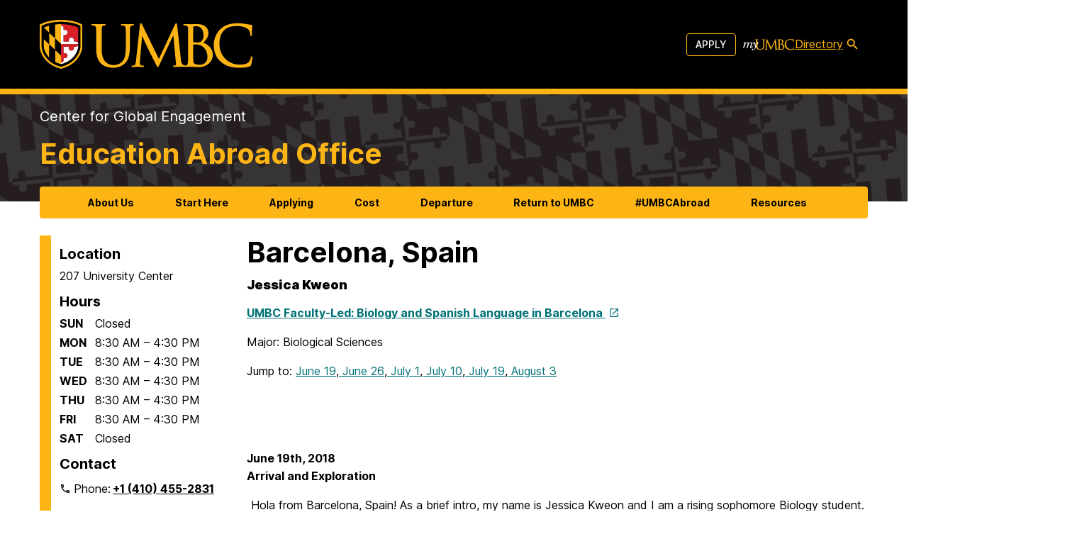

--- FILE ---
content_type: text/plain
request_url: https://www.google-analytics.com/j/collect?v=1&_v=j102&a=1091555253&t=pageview&_s=1&dl=https%3A%2F%2Fstudyabroad.umbc.edu%2Fbarcelona-spain%2F&ul=en-us%40posix&dt=Barcelona%2C%20Spain%20%E2%80%93%20Education%20Abroad%20Office%20%E2%80%93%20UMBC&sr=1280x720&vp=1280x720&_u=IEBAAEABAAAAACAAI~&jid=1893817197&gjid=1704165288&cid=345625455.1769951589&tid=UA-83154774-1&_gid=253554462.1769951589&_r=1&_slc=1&z=2080035484
body_size: -452
content:
2,cG-XDXJR477KP